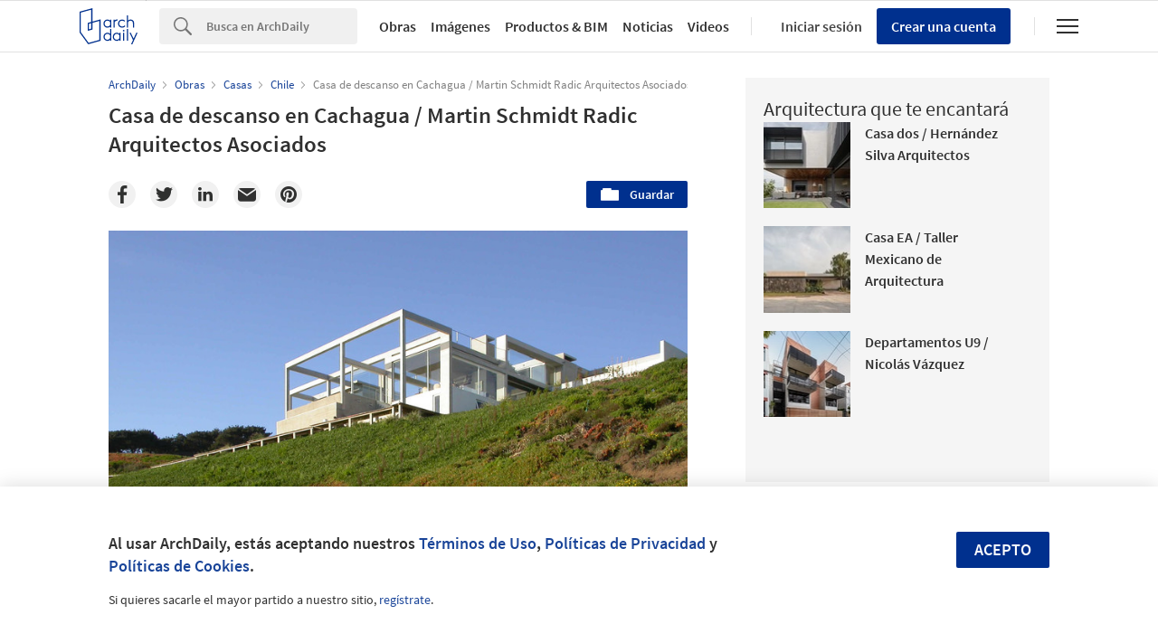

--- FILE ---
content_type: text/html; charset=utf-8
request_url: https://nrd.adsttc.com/api/v1/widgets/article-navigation/02-122496?site=mx&d=20260120
body_size: 1355
content:
<a class='afd-article-navigation afd-article-navigation--prev afd-desktop-e' data='02-122582' href='/mx/02-122582/cine-17-5-red-house-china?ad_medium=widget&amp;ad_name=navigation-prev' id='article-nav-prev'><div class='afd-article-navigation__arrow'><div class='afd-article-navigation__arrow-i'></div></div><div class='afd-article-navigation__info-container clearfix'><div class='afd-article-navigation__img' style='background-image: url(&#39;https://images.adsttc.com/media/images/55e6/31bc/2347/5d1b/5c00/0282/thumb_jpg/fotografo-cine-1.jpg?1441149364&#39;)'></div><div class='afd-article-navigation__data'><h3 class='afd-article-navigation__title'>Cine 17.5 / Red House China</h3><div class='afd-article-navigation__subtitle'>Artículos</div></div></div></a><a class='afd-article-navigation afd-article-navigation--next afd-desktop-e' data='02-122107' href='/mx/02-122107/ed-montevideu-285-vazio-sa?ad_medium=widget&amp;ad_name=navigation-next' id='article-nav-next'><div class='afd-article-navigation__arrow'><div class='afd-article-navigation__arrow-i'></div></div><div class='afd-article-navigation__info-container'><div class='afd-article-navigation__img' style='background-image: url(&#39;https://images.adsttc.com/media/images/512c/480a/b3fc/4b11/a700/d571/thumb_jpg/1322572606-43602-20x30-110224-035d-655x1000-e1322573698538.jpg?1414243790&#39;)'></div><div class='afd-article-navigation__data'><h3 class='afd-article-navigation__title'>Ed. Montevideu 285 / Vazio S/A</h3><div class='afd-article-navigation__subtitle'>Obras Destacadas</div></div></div></a>

--- FILE ---
content_type: text/html; charset=utf-8
request_url: https://nft.adsttc.com/catalog/api/v1/mx/widgets/longtail_products?site=mx&ad_medium=widget&type=desktop&article_token=02-122496&widget_salt=6&d=20260120&geoip=US
body_size: 1481
content:
<h2 class='afd-title-widget'>Explora el Catálogo</h2>
<ul class='related-products__list'>
<li class='related-products__item' data-insights-category='widget-longtail-products' data-insights-label='GILSA' data-insights-value='38106' data-insights-version='US-slot-1'>
<a class='related-products__link' href='https://www.archdaily.mx/catalog/mx/products/38106/recubrimientos-porcelanicos-gante-gilsa?ad_source=nimrod&amp;ad_medium=widget&amp;ad_content=single_longtail' title='Recubrimientos Porcelánicos - Gante'>
<figure>
<img alt='Recubrimientos Porcelánicos - Gante' class='b-lazy' data-pin-nopin='true' data-src='https://snoopy.archdaily.com/images/archdaily/catalog/uploads/photo/image/405267/C_09_OUT.20ROMA_CREAM_R11_60X120_20MM_ROMA_CREAM_N.R._60X120.jpg?width=350&amp;height=350&amp;format=webp'>
</figure>
<div class='related-products__text'>
<p class='related-products__company'>GILSA</p>
<h4 class='related-products__name'>Recubrimientos Porcelánicos - Gante</h4>
</div>
</a>
</li>
<li class='related-products__item' data-insights-category='widget-longtail-products' data-insights-label='Arauco' data-insights-value='32426' data-insights-version='US-slot-2'>
<a class='related-products__link' href='https://www.archdaily.mx/catalog/mx/products/32426/melamina-vesto-en-condominio-life-arauco?ad_source=nimrod&amp;ad_medium=widget&amp;ad_content=single_longtail' title='Melamina Vesto en Condominio Life'>
<figure>
<img alt='Melamina Vesto en Condominio Life' class='b-lazy' data-pin-nopin='true' data-src='https://snoopy.archdaily.com/images/archdaily/catalog/uploads/photo/image/318975/DSC09096.jpg?width=350&amp;height=350&amp;format=webp'>
</figure>
<div class='related-products__text'>
<p class='related-products__company'>Arauco</p>
<h4 class='related-products__name'>Melamina Vesto en Condominio Life</h4>
</div>
</a>
</li>
<li class='related-products__item' data-insights-category='widget-longtail-products' data-insights-label='NOVIDESA' data-insights-value='5576' data-insights-version='US-slot-3'>
<a class='related-products__link' href='https://www.archdaily.mx/catalog/mx/products/5576/panel-aislante-para-techumbres-ligeras-ikos-novidesa?ad_source=nimrod&amp;ad_medium=widget&amp;ad_content=single_longtail' title='Panel aislante para techumbres ligeras IKOS® e IKOS i16®'>
<figure>
<img alt='Panel aislante para techumbres ligeras IKOS® e IKOS i16®' class='b-lazy' data-pin-nopin='true' data-src='https://snoopy.archdaily.com/images/archdaily/catalog/uploads/photo/image/205918/Imagen2.jpg?width=350&amp;height=350&amp;format=webp'>
</figure>
<div class='related-products__text'>
<p class='related-products__company'>NOVIDESA</p>
<h4 class='related-products__name'>Panel aislante para techumbres ligeras IKOS® e IKOS i16®</h4>
</div>
</a>
</li>
<li class='related-products__item' data-insights-category='widget-longtail-products' data-insights-label='Wasser' data-insights-value='38140' data-insights-version='US-slot-4'>
<a class='related-products__link' href='https://www.archdaily.mx/catalog/mx/products/38140/desagues-wasser?ad_source=nimrod&amp;ad_medium=widget&amp;ad_content=single_longtail' title='Desagües'>
<figure>
<img alt='Desagües' class='b-lazy' data-pin-nopin='true' data-src='https://snoopy.archdaily.com/images/archdaily/catalog/uploads/photo/image/405993/Desagues-Wasser-APV1.jpg?width=350&amp;height=350&amp;format=webp'>
</figure>
<div class='related-products__text'>
<p class='related-products__company'>Wasser</p>
<h4 class='related-products__name'>Desagües</h4>
</div>
</a>
</li>
<li class='related-products__item' data-insights-category='widget-longtail-products' data-insights-label='Bostik' data-insights-value='30975' data-insights-version='US-slot-5'>
<a class='related-products__link' href='https://www.archdaily.mx/catalog/mx/products/30975/fachadas-corporativas-con-sistema-paneltack-bostik?ad_source=nimrod&amp;ad_medium=widget&amp;ad_content=single_longtail' title='Fachadas corporativas con sistema PanelTack™'>
<figure>
<img alt='Fachadas corporativas con sistema PanelTack™' class='b-lazy' data-pin-nopin='true' data-src='https://snoopy.archdaily.com/images/archdaily/catalog/uploads/photo/image/302177/Interceramic_08.jpg?width=350&amp;height=350&amp;format=webp'>
</figure>
<div class='related-products__text'>
<p class='related-products__company'>Bostik</p>
<h4 class='related-products__name'>Fachadas corporativas con sistema PanelTack™</h4>
</div>
</a>
</li>
<li class='related-products__item' data-insights-category='widget-longtail-products' data-insights-label='Owens Corning' data-insights-value='29029' data-insights-version='US-slot-6'>
<a class='related-products__link' href='https://www.archdaily.mx/catalog/mx/products/29029/aislamiento-de-lana-mineral-thermafiber-safing-owens-corning?ad_source=nimrod&amp;ad_medium=widget&amp;ad_content=single_longtail' title='Aislamiento de lana mineral - Thermafiber® Safing'>
<figure>
<img alt='Aislamiento de lana mineral - Thermafiber® Safing' class='b-lazy' data-pin-nopin='true' data-src='https://snoopy.archdaily.com/images/archdaily/catalog/uploads/photo/image/282762/SAFFING_installation_2.jpg?width=350&amp;height=350&amp;format=webp'>
</figure>
<div class='related-products__text'>
<p class='related-products__company'>Owens Corning</p>
<h4 class='related-products__name'>Aislamiento de lana mineral - Thermafiber® Safing</h4>
</div>
</a>
</li>
<li class='related-products__item afd-desktop-e' data-insights-category='widget-longtail-products' data-insights-label='Leaf' data-insights-value='35269' data-insights-version='US-slot-7'>
<a class='related-products__link' href='https://www.archdaily.mx/catalog/mx/products/35269/madera-triple-acetilado-leaf?ad_source=nimrod&amp;ad_medium=widget&amp;ad_content=single_longtail' title='Revestimiento de madera Triple Wave'>
<figure>
<img alt='Revestimiento de madera Triple Wave' class='b-lazy' data-pin-nopin='true' data-src='https://snoopy.archdaily.com/images/archdaily/catalog/uploads/photo/image/358820/Revestimiento_triple_acetilado.jpeg?width=350&amp;height=350&amp;format=webp'>
</figure>
<div class='related-products__text'>
<p class='related-products__company'>Leaf</p>
<h4 class='related-products__name'>Revestimiento de madera Triple Wave</h4>
</div>
</a>
</li>
<li class='related-products__item afd-desktop-e' data-insights-category='widget-longtail-products' data-insights-label='Global Woods' data-insights-value='30686' data-insights-version='US-slot-8'>
<a class='related-products__link' href='https://www.archdaily.mx/catalog/mx/products/30686/piso-de-madera-coleccion-colony-global-woods?ad_source=nimrod&amp;ad_medium=widget&amp;ad_content=single_longtail' title='Piso de madera - colección Colony'>
<figure>
<img alt='Piso de madera - colección Colony' class='b-lazy' data-pin-nopin='true' data-src='https://snoopy.archdaily.com/images/archdaily/catalog/uploads/photo/image/298439/Rustic_Natural.jpeg?width=350&amp;height=350&amp;format=webp'>
</figure>
<div class='related-products__text'>
<p class='related-products__company'>Global Woods</p>
<h4 class='related-products__name'>Piso de madera - colección Colony</h4>
</div>
</a>
</li>
<li class='related-products__item afd-desktop-e' data-insights-category='widget-longtail-products' data-insights-label='Novaceramic' data-insights-value='9432' data-insights-version='US-slot-9'>
<a class='related-products__link' href='https://www.archdaily.mx/catalog/mx/products/9432/block-sistema-constructivo-novablock-novaceramic?ad_source=nimrod&amp;ad_medium=widget&amp;ad_content=single_longtail' title='Blocks repellables - Novablock'>
<figure>
<img alt='Blocks repellables - Novablock' class='b-lazy' data-pin-nopin='true' data-src='https://snoopy.archdaily.com/images/archdaily/catalog/uploads/photo/image/211295/13_2.jpg?width=350&amp;height=350&amp;format=webp'>
</figure>
<div class='related-products__text'>
<p class='related-products__company'>Novaceramic</p>
<h4 class='related-products__name'>Blocks repellables - Novablock</h4>
</div>
</a>
</li>
<li class='related-products__item afd-desktop-e' data-insights-category='widget-longtail-products' data-insights-label='Chukum' data-insights-value='19214' data-insights-version='US-slot-10'>
<a class='related-products__link' href='https://www.archdaily.mx/catalog/mx/products/19214/recubrimiento-para-muros-kalmex-stucco-chukum?ad_source=nimrod&amp;ad_medium=widget&amp;ad_content=single_longtail' title='Recubrimiento para muros - Kalmex Stucco'>
<figure>
<img alt='Recubrimiento para muros - Kalmex Stucco' class='b-lazy' data-pin-nopin='true' data-src='https://snoopy.archdaily.com/images/archdaily/catalog/uploads/photo/image/215927/amb-27-evolution.jpg?width=350&amp;height=350&amp;format=webp'>
</figure>
<div class='related-products__text'>
<p class='related-products__company'>Chukum</p>
<h4 class='related-products__name'>Recubrimiento para muros - Kalmex Stucco</h4>
</div>
</a>
</li>
<li class='related-products__item afd-desktop-e' data-insights-category='widget-longtail-products' data-insights-label='panoramah!®' data-insights-value='36939' data-insights-version='US-slot-11'>
<a class='related-products__link' href='https://www.archdaily.mx/catalog/mx/products/36939/ph38-corner-panoramah?ad_source=nimrod&amp;ad_medium=widget&amp;ad_content=single_longtail' title='Ventana Minimalista - ah! Corner'>
<figure>
<img alt='Ventana Minimalista - ah! Corner' class='b-lazy' data-pin-nopin='true' data-src='https://snoopy.archdaily.com/images/archdaily/catalog/uploads/photo/image/385660/001_-_PH38_Corner.jpg?width=350&amp;height=350&amp;format=webp'>
</figure>
<div class='related-products__text'>
<p class='related-products__company'>panoramah!®</p>
<h4 class='related-products__name'>Ventana Minimalista - ah! Corner</h4>
</div>
</a>
</li>
<li class='related-products__item afd-desktop-e' data-insights-category='widget-longtail-products' data-insights-label='Grupo Tenerife' data-insights-value='22599' data-insights-version='US-slot-12'>
<a class='related-products__link' href='https://www.archdaily.mx/catalog/mx/products/22599/porcelanato-selektia-grupo-tenerife?ad_source=nimrod&amp;ad_medium=widget&amp;ad_content=single_longtail' title='Porcelanato Selektia'>
<figure>
<img alt='Porcelanato Selektia' class='b-lazy' data-pin-nopin='true' data-src='https://snoopy.archdaily.com/images/archdaily/catalog/uploads/photo/image/237103/AMB_ISENGARD_GRIS_30x150_RGB.jpg?width=350&amp;height=350&amp;format=webp'>
</figure>
<div class='related-products__text'>
<p class='related-products__company'>Grupo Tenerife</p>
<h4 class='related-products__name'>Porcelanato Selektia</h4>
</div>
</a>
</li>
</ul>
<a class="afd-widget-more-link afd-widget-more-link--right related-products__view-more" href="/catalog/mx?ad_source=nimrod&amp;ad_medium=widget&amp;ad_content=single_longtail">Más productos »</a>


--- FILE ---
content_type: text/html; charset=utf-8
request_url: https://nrd.adsttc.com/api/v1/widgets/recommended-projects?site=mx&ad_name=recommended-projects&ad_medium=widget&type=desktop&visitor_id=e62d7592-466f-d26f-c284-2ab7fc6e27e0&d=20260120&geoip=US
body_size: 3553
content:
<div class='afd-recommended-projects__title-container'><h2 class='afd-recommended-projects__title'>Arquitectura que te encantará</h2></div><ul><li class='afd-widget-item'><figure><a class='afd-widget-item-thumb' data-insights-category='recommended-projects-widget' data-insights-label='default-nrd-thumb' data-insights-value='959689' data-insights-version='0' href='/mx/959689/casa-dos-hernandez-silva-arquitectos?ad_medium=widget&amp;ad_name=recommended-projects' title='Casa dos / Hernández Silva Arquitectos'><img alt='Casa dos / Hernández Silva Arquitectos © Lorena Darquea' class='b-lazy' data-pin-nopin='true' data-src='https://snoopy.archdaily.com/images/archdaily/media/images/606c/f139/f91c/8155/b900/0313/thumb_jpg/_fi.jpg?1617752353&amp;format=webp&amp;width=95&amp;height=95&amp;crop=true' height='125' width='125'></a></figure><div class='widget-text'><h3 class='afd-widget-item-title'><a class='afd-widget-item-link' data-insights-category='recommended-projects-widget' data-insights-label='default-nrd' data-insights-value='959689' data-insights-version='0' href='/mx/959689/casa-dos-hernandez-silva-arquitectos?ad_medium=widget&amp;ad_name=recommended-projects' title='Casa dos / Hernández Silva Arquitectos'>Casa dos / Hernández Silva Arquitectos</a></h3><span class='afd-widget-item-hint'></span></div></li><li class='afd-widget-item'><figure><a class='afd-widget-item-thumb' data-insights-category='recommended-projects-widget' data-insights-label='default-nrd-thumb' data-insights-value='1001367' data-insights-version='1' href='/mx/1001367/casa-ea-taller-mexicano-de-arquitectura?ad_medium=widget&amp;ad_name=recommended-projects' title='Casa EA / Taller Mexicano de Arquitectura'><img alt='Casa EA / Taller Mexicano de Arquitectura © Manolo Solis' class='b-lazy' data-pin-nopin='true' data-src='https://snoopy.archdaily.com/images/archdaily/media/images/646b/ee83/42f1/0860/4085/b503/thumb_jpg/casa-ea-taller-mexicano-de-arquitectura_2.jpg?1684795088&amp;format=webp&amp;width=95&amp;height=95&amp;crop=true' height='125' width='125'></a></figure><div class='widget-text'><h3 class='afd-widget-item-title'><a class='afd-widget-item-link' data-insights-category='recommended-projects-widget' data-insights-label='default-nrd' data-insights-value='1001367' data-insights-version='1' href='/mx/1001367/casa-ea-taller-mexicano-de-arquitectura?ad_medium=widget&amp;ad_name=recommended-projects' title='Casa EA / Taller Mexicano de Arquitectura'>Casa EA / Taller Mexicano de Arquitectura</a></h3><span class='afd-widget-item-hint'></span></div></li><li class='afd-widget-item'><figure><a class='afd-widget-item-thumb' data-insights-category='recommended-projects-widget' data-insights-label='default-nrd-thumb' data-insights-value='922833' data-insights-version='2' href='/mx/922833/departamentos-u9-nicolas-vazquez?ad_medium=widget&amp;ad_name=recommended-projects' title='Departamentos U9 / Nicolás Vázquez'><img alt='Departamentos U9 / Nicolás Vázquez © Moritz Bernoully' class='b-lazy' data-pin-nopin='true' data-src='https://snoopy.archdaily.com/images/archdaily/media/images/5d50/ecbb/284d/d1d5/e200/0545/thumb_jpg/_1_2018fgbfgb.jpg?1565584553&amp;format=webp&amp;width=95&amp;height=95&amp;crop=true' height='125' width='125'></a></figure><div class='widget-text'><h3 class='afd-widget-item-title'><a class='afd-widget-item-link' data-insights-category='recommended-projects-widget' data-insights-label='default-nrd' data-insights-value='922833' data-insights-version='2' href='/mx/922833/departamentos-u9-nicolas-vazquez?ad_medium=widget&amp;ad_name=recommended-projects' title='Departamentos U9 / Nicolás Vázquez'>Departamentos U9 / Nicolás Vázquez</a></h3><span class='afd-widget-item-hint'></span></div></li></ul>


--- FILE ---
content_type: text/html; charset=utf-8
request_url: https://nrd.adsttc.com/api/v1/widgets/category?site=mx&ad_name=category-houses-article-show&ad_medium=widget&name=Casas&exclude=02-122496&add_title=more&type=desktop&article_token=02-122496&widget_salt=6&max_items=2&d=20260120&geoip=US
body_size: 2248
content:
<h2 class='afd-title-widget'>Más Casas</h2><ul><li class='afd-widget-item'><figure><a class='afd-widget-item-thumb' data-insights-category='category-houses-article-show-widget' data-insights-label='default-nrd-thumb' data-insights-value='779033' data-insights-version='0' href='/mx/779033/estudio-2xr-grupo-arquidecture?ad_medium=widget&amp;ad_name=category-houses-article-show' title='Estudio 2XR / Grupo Arquidecture'><img alt='Estudio 2XR / Grupo Arquidecture © David Cervera' class='b-lazy' data-pin-nopin='true' data-src='https://snoopy.archdaily.com/images/archdaily/media/images/5673/6a1f/e58e/ce85/c700/004e/thumb_jpg/10_MG_1092.jpg?1450404341&amp;format=webp' height='125' width='125'></a></figure><div class='widget-text'><h3 class='afd-widget-item-title'><a class='afd-widget-item-link' data-insights-category='category-houses-article-show-widget' data-insights-label='default-nrd' data-insights-value='779033' data-insights-version='0' href='/mx/779033/estudio-2xr-grupo-arquidecture?ad_medium=widget&amp;ad_name=category-houses-article-show' title='Estudio 2XR / Grupo Arquidecture'>Estudio 2XR / Grupo Arquidecture</a></h3><span class='afd-widget-item-hint'></span></div></li><li class='afd-widget-item'><figure><a class='afd-widget-item-thumb' data-insights-category='category-houses-article-show-widget' data-insights-label='default-nrd-thumb' data-insights-value='776361' data-insights-version='1' href='/mx/776361/casa-t-studio-arquitectos?ad_medium=widget&amp;ad_name=category-houses-article-show' title='Casa T / Studio Arquitectos'><img alt='Casa T / Studio Arquitectos © Loris Guzzetta' class='b-lazy' data-pin-nopin='true' data-src='https://snoopy.archdaily.com/images/archdaily/media/images/5634/fa08/e58e/cea1/e200/00c8/thumb_jpg/TROY&#39;s_House0849.jpg?1446312447&amp;format=webp' height='125' width='125'></a></figure><div class='widget-text'><h3 class='afd-widget-item-title'><a class='afd-widget-item-link' data-insights-category='category-houses-article-show-widget' data-insights-label='default-nrd' data-insights-value='776361' data-insights-version='1' href='/mx/776361/casa-t-studio-arquitectos?ad_medium=widget&amp;ad_name=category-houses-article-show' title='Casa T / Studio Arquitectos'>Casa T / Studio Arquitectos</a></h3><span class='afd-widget-item-hint'></span></div></li></ul>
<a title="Casas" class="afd-widget-more-link afd-widget-more-link--right" href="/mx/search/projects/categories/casas">Más Casas »</a>


--- FILE ---
content_type: text/html; charset=utf-8
request_url: https://nrd.adsttc.com/api/v1/widgets/more-from-office?site=mx&ad_name=more-from-office-article-show&ad_medium=widget&name%5B%5D=Martin%20Schmidt%20Radic%20Arquitectos%20Asociados&exclude=02-122496&type=desktop&article_token=02-122496&widget_salt=6&d=20260120&geoip=US
body_size: 4495
content:
<h2 class='afd-title-widget'>Más Obras de Martin Schmidt Radic Arquitectos Asociados</h2><ul><li class='afd-widget-item'><figure><a class='afd-widget-item-thumb' data-insights-category='more-from-office-article-show-widget' data-insights-label='default-nrd-thumb' data-insights-value='971071' data-insights-version='0' href='/mx/971071/intervencion-patrimonial-edificio-startup-republica-msraa-martin-schmidt-radic-arquitectos-asociados?ad_medium=widget&amp;ad_name=more-from-office-article-show' title='Intervención patrimonial edificio startup República / Martin Schmidt Radic Arquitectos Asociados'><img alt='Intervención patrimonial edificio startup República / Martin Schmidt Radic Arquitectos Asociados © Aryeh Kornfeld K.' class='b-lazy' data-pin-nopin='true' data-src='https://snoopy.archdaily.com/images/archdaily/media/images/617c/1baf/5850/5401/64a8/5f2a/thumb_jpg/1.jpg?1635523655&amp;format=webp' height='125' width='125'></a></figure><div class='widget-text'><h3 class='afd-widget-item-title'><a class='afd-widget-item-link' data-insights-category='more-from-office-article-show-widget' data-insights-label='default-nrd' data-insights-value='971071' data-insights-version='0' href='/mx/971071/intervencion-patrimonial-edificio-startup-republica-msraa-martin-schmidt-radic-arquitectos-asociados?ad_medium=widget&amp;ad_name=more-from-office-article-show' title='Intervención patrimonial edificio startup República / Martin Schmidt Radic Arquitectos Asociados'>Intervención patrimonial edificio startup República / Martin Schmidt Radic Arquitectos Asociados</a></h3><span class='afd-widget-item-hint'></span></div></li><li class='afd-widget-item'><figure><a class='afd-widget-item-thumb' data-insights-category='more-from-office-article-show-widget' data-insights-label='default-nrd-thumb' data-insights-value='769098' data-insights-version='1' href='/mx/769098/la-palomera-schmidt-arquitectos-asociados?ad_medium=widget&amp;ad_name=more-from-office-article-show' title='La Palomera  / Horacio Schmidt Cortes + Horacio Schmidt Arquitecto + Martin Schmidt Radic Arquitectos Asociados'><img alt='La Palomera  / Horacio Schmidt Cortes + Horacio Schmidt Arquitecto + Martin Schmidt Radic Arquitectos Asociados © Pia Melero' class='b-lazy' data-pin-nopin='true' data-src='https://snoopy.archdaily.com/images/archdaily/media/images/558a/336e/e58e/ce41/0700/00e6/thumb_jpg/PORTADA_coni1.jpg?1435120482&amp;format=webp' height='125' width='125'></a></figure><div class='widget-text'><h3 class='afd-widget-item-title'><a class='afd-widget-item-link' data-insights-category='more-from-office-article-show-widget' data-insights-label='default-nrd' data-insights-value='769098' data-insights-version='1' href='/mx/769098/la-palomera-schmidt-arquitectos-asociados?ad_medium=widget&amp;ad_name=more-from-office-article-show' title='La Palomera  / Horacio Schmidt Cortes + Horacio Schmidt Arquitecto + Martin Schmidt Radic Arquitectos Asociados'>La Palomera  / Horacio Schmidt Cortes + Horacio Schmidt Arquitecto + Martin Schmidt Radic Arquitectos Asociados</a></h3><span class='afd-widget-item-hint'></span></div></li><li class='afd-widget-item'><figure><a class='afd-widget-item-thumb' data-insights-category='more-from-office-article-show-widget' data-insights-label='default-nrd-thumb' data-insights-value='02-47227' data-insights-version='2' href='/mx/02-47227/casa-en-lo-curro-schmidt-arquitectos-asociados?ad_medium=widget&amp;ad_name=more-from-office-article-show' title='Casa en Lo Curro / Martin Schmidt Radic Arquitectos Asociados'><img alt='Casa en Lo Curro / Martin Schmidt Radic Arquitectos Asociados © Martín Schmidt R.' class='b-lazy' data-pin-nopin='true' data-src='https://snoopy.archdaily.com/images/archdaily/media/images/5128/65b8/b3fc/4b11/a700/40cf/thumb_jpg/1278204960-clc-scha-3.jpg?1414366934&amp;format=webp' height='125' width='125'></a></figure><div class='widget-text'><h3 class='afd-widget-item-title'><a class='afd-widget-item-link' data-insights-category='more-from-office-article-show-widget' data-insights-label='default-nrd' data-insights-value='02-47227' data-insights-version='2' href='/mx/02-47227/casa-en-lo-curro-schmidt-arquitectos-asociados?ad_medium=widget&amp;ad_name=more-from-office-article-show' title='Casa en Lo Curro / Martin Schmidt Radic Arquitectos Asociados'>Casa en Lo Curro / Martin Schmidt Radic Arquitectos Asociados</a></h3><span class='afd-widget-item-hint'></span></div></li></ul>
<a class="afd-widget-more-link afd-widget-more-link--right" href="/office/martin-schmidt-radic-arquitectos-asociados?ad_source=nimrod&amp;ad_medium=widget&amp;ad_content=more_from_office">Más Obras de Martin Schmidt Radic Arquitectos Asociados »</a>


--- FILE ---
content_type: text/html; charset=utf-8
request_url: https://nrd.adsttc.com/api/v1/widgets/more-from-country?site=mx&ad_name=more-from-country-article-show&ad_medium=widget&type=desktop&article_token=02-122496&widget_salt=6&d=20260120&geoip=US
body_size: 3640
content:
<h2 class='afd-title-widget'>Más Obras en Chile</h2><ul><li class='afd-widget-item'><figure><a class='afd-widget-item-thumb' data-insights-category='more-from-country-article-show-widget' data-insights-label='default-nrd-thumb' data-insights-value='1037881' data-insights-version='0' href='/mx/1037881/pasarela-mirador-treng-treng-arq-sostenible?ad_medium=widget&amp;ad_name=more-from-country-article-show' title='Pasarela Mirador Treng-Treng / ARQ/Sostenible'><img alt='Pasarela Mirador Treng-Treng / ARQ/Sostenible © Courtesy of ARQ/Sostenible' class='b-lazy' data-pin-nopin='true' data-src='https://snoopy.archdaily.com/images/archdaily/media/images/696a/09c1/9d7e/a300/01d7/e65c/thumb_jpg/156.jpg?1768557028&amp;format=webp' height='125' width='125'></a></figure><div class='widget-text'><h3 class='afd-widget-item-title'><a class='afd-widget-item-link' data-insights-category='more-from-country-article-show-widget' data-insights-label='default-nrd' data-insights-value='1037881' data-insights-version='0' href='/mx/1037881/pasarela-mirador-treng-treng-arq-sostenible?ad_medium=widget&amp;ad_name=more-from-country-article-show' title='Pasarela Mirador Treng-Treng / ARQ/Sostenible'>Pasarela Mirador Treng-Treng / ARQ/Sostenible</a></h3><span class='afd-widget-item-hint'></span></div></li><li class='afd-widget-item'><figure><a class='afd-widget-item-thumb' data-insights-category='more-from-country-article-show-widget' data-insights-label='default-nrd-thumb' data-insights-value='1037841' data-insights-version='1' href='/mx/1037841/casa-puerto-nuevo-lezaeta-lavanchy-plus-tomas-tironi?ad_medium=widget&amp;ad_name=more-from-country-article-show' title='Casa Puerto Nuevo / Lezaeta Lavanchy + Tomás Tironi'><img alt='Casa Puerto Nuevo / Lezaeta Lavanchy + Tomás Tironi © Federico Cairoli' class='b-lazy' data-pin-nopin='true' data-src='https://snoopy.archdaily.com/images/archdaily/media/images/6968/cdb4/5ecb/1701/80a8/e4a2/thumb_jpg/casa-puerto-nuevo-lezaeta-lavanchy-plus-tomas-tironi_11.jpg?1768476137&amp;format=webp' height='125' width='125'></a></figure><div class='widget-text'><h3 class='afd-widget-item-title'><a class='afd-widget-item-link' data-insights-category='more-from-country-article-show-widget' data-insights-label='default-nrd' data-insights-value='1037841' data-insights-version='1' href='/mx/1037841/casa-puerto-nuevo-lezaeta-lavanchy-plus-tomas-tironi?ad_medium=widget&amp;ad_name=more-from-country-article-show' title='Casa Puerto Nuevo / Lezaeta Lavanchy + Tomás Tironi'>Casa Puerto Nuevo / Lezaeta Lavanchy + Tomás Tironi</a></h3><span class='afd-widget-item-hint'></span></div></li><li class='afd-widget-item'><figure><a class='afd-widget-item-thumb' data-insights-category='more-from-country-article-show-widget' data-insights-label='default-nrd-thumb' data-insights-value='1037552' data-insights-version='2' href='/mx/1037552/casa-2l-labbe-portugueis-arquitectos?ad_medium=widget&amp;ad_name=more-from-country-article-show' title='Casa 2L / Labbe Portugueis Arquitectos'><img alt='Casa 2L / Labbe Portugueis Arquitectos © Marcos Zegers' class='b-lazy' data-pin-nopin='true' data-src='https://snoopy.archdaily.com/images/archdaily/media/images/6966/1abe/dcd0/8102/f247/a2e3/thumb_jpg/casa-2l-labbe-portugueis-arquitectos_19.jpg?1768299219&amp;format=webp' height='125' width='125'></a></figure><div class='widget-text'><h3 class='afd-widget-item-title'><a class='afd-widget-item-link' data-insights-category='more-from-country-article-show-widget' data-insights-label='default-nrd' data-insights-value='1037552' data-insights-version='2' href='/mx/1037552/casa-2l-labbe-portugueis-arquitectos?ad_medium=widget&amp;ad_name=more-from-country-article-show' title='Casa 2L / Labbe Portugueis Arquitectos'>Casa 2L / Labbe Portugueis Arquitectos</a></h3><span class='afd-widget-item-hint'></span></div></li></ul>


--- FILE ---
content_type: text/html; charset=utf-8
request_url: https://nrd.adsttc.com/api/v1/widgets/featured-products?site=mx&ad_medium=widget&type=desktop&article_token=02-122496&widget_salt=6&d=20260120&geoip=US
body_size: 3222
content:
<h2 class='afd-title-widget'>Productos más vistos</h2><ul><li class='afd-widget-item' data-insights-category='widget-most-visited-products' data-insights-label='NOVIDESA' data-insights-value='4763'><figure><a class='afd-widget-item-thumb' href='https://www.archdaily.mx/catalog/mx/products/4763/panel-para-entrepiso-aislante-m16-novidesa?ad_source=nimrod&amp;ad_medium=widget&amp;ad_content=most_visited_products' title='Panel para Entrepiso Aislante M16 / NOVIDESA'><img alt='Panel para Entrepiso Aislante M16' class='b-lazy' data-pin-nopin='true' data-src='https://neufert-cdn.archdaily.net/uploads/photo/image/46581/cropped_large_Casa_m16.JPG?v=1748926474' height='125' width='125'></a></figure><h3 class='afd-widget-item-title'><a class='afd-widget-item-link' href='https://www.archdaily.mx/catalog/mx/products/4763/panel-para-entrepiso-aislante-m16-novidesa?ad_source=nimrod&amp;ad_medium=widget&amp;ad_content=most_visited_products' title='Panel para Entrepiso Aislante M16 / NOVIDESA'>Panel para Entrepiso Aislante M16<span class='title-division'>|</span><span class='title-secondary'>NOVIDESA</span></a></h3></li><li class='afd-widget-item' data-insights-category='widget-most-visited-products' data-insights-label='Sanilock' data-insights-value='19729'><figure><a class='afd-widget-item-thumb' href='https://www.archdaily.mx/catalog/mx/products/19729/mamparas-y-divisiones-antivirales-anticontagio-sanilock?ad_source=nimrod&amp;ad_medium=widget&amp;ad_content=most_visited_products' title='Mamparas y divisiones antivirales - Anticontagio / Sanilock'><img alt='Mamparas y divisiones antivirales - Anticontagio' class='b-lazy' data-pin-nopin='true' data-src='https://neufert-cdn.archdaily.net/uploads/photo/image/215422/cropped_large_Mampara_Anticontagio_Antiviral_14.jpg?v=1681944395' height='125' width='125'></a></figure><h3 class='afd-widget-item-title'><a class='afd-widget-item-link' href='https://www.archdaily.mx/catalog/mx/products/19729/mamparas-y-divisiones-antivirales-anticontagio-sanilock?ad_source=nimrod&amp;ad_medium=widget&amp;ad_content=most_visited_products' title='Mamparas y divisiones antivirales - Anticontagio / Sanilock'>Mamparas y divisiones antivirales - Anticontagio<span class='title-division'>|</span><span class='title-secondary'>Sanilock</span></a></h3></li><li class='afd-widget-item' data-insights-category='widget-most-visited-products' data-insights-label='Energain ' data-insights-value='31432'><figure><a class='afd-widget-item-thumb' href='https://www.archdaily.mx/catalog/mx/products/31432/iluminacion-para-espacios-publicos-energain?ad_source=nimrod&amp;ad_medium=widget&amp;ad_content=most_visited_products' title='Iluminación para espacios públicos / Energain '><img alt='Iluminación para espacios públicos' class='b-lazy' data-pin-nopin='true' data-src='https://neufert-cdn.archdaily.net/uploads/photo/image/383759/cropped_large_03-Ficha-Tecnica-EG-POSTE-POL-ESPACIO-PUBLICO-EG-4.jpg?v=1740726046' height='125' width='125'></a></figure><h3 class='afd-widget-item-title'><a class='afd-widget-item-link' href='https://www.archdaily.mx/catalog/mx/products/31432/iluminacion-para-espacios-publicos-energain?ad_source=nimrod&amp;ad_medium=widget&amp;ad_content=most_visited_products' title='Iluminación para espacios públicos / Energain '>Iluminación para espacios públicos<span class='title-division'>|</span><span class='title-secondary'>Energain </span></a></h3></li></ul>